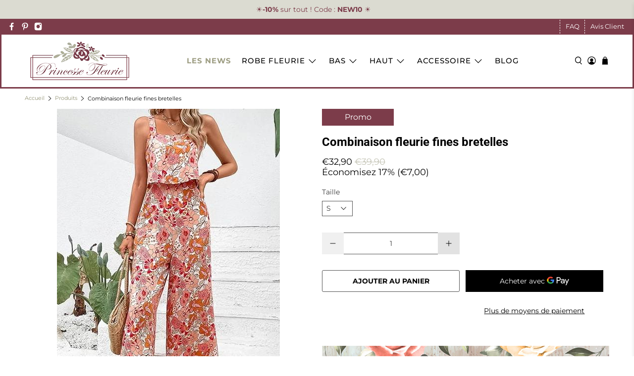

--- FILE ---
content_type: text/javascript; charset=utf-8
request_url: https://princesse-fleurie.com/products/combinaison-fines-bretelles-fleurie.js
body_size: 997
content:
{"id":6542302118074,"title":"Combinaison fleurie fines bretelles","handle":"combinaison-fines-bretelles-fleurie","description":"\u003ch2\u003eCombinaison à fine bretelle et imprimé fleuri\u003c\/h2\u003e\n\u003cp\u003eOrnée d'imprimés floraux ethniques, cette \u003cstrong\u003ecombinaison fleurie\u003c\/strong\u003e à fines bretelles est en harmonie parfaite avec les codes vestimentaires du style boho. Fluidité, légèreté, confort, et autant de qualités qui comblent vos \u003cstrong\u003eenvies de bohème\u003c\/strong\u003e. Rose ou verte, elle saura vous rendre séduisante grâce à ses détails de finition tels que le décolleté volanté à effet cache-cœur ou encore la taille ajustée. Très sophistiqué dans ses motifs, on l'assortit avec des accessoires discrets tels que des boucles d'oreille perles et un collier fin.\u003c\/p\u003e\n\u003ch4\u003eCaractéristiques\u003c\/h4\u003e\n\u003cp\u003eMatière : polyester\u003cbr\u003eStyle de manches : bretelles fines\u003cbr\u003eDétails : col à volants, tissu froncé\u003cbr\u003eSaison : printemps, été\u003c\/p\u003e\n\u003ch4\u003eLavage \u0026amp; Entretien\u003c\/h4\u003e\n\u003cp\u003eLavage machine 30°, programme délicat\u003cbr\u003eNe convient pas au sèche-linge et au pressing\u003cbr\u003eNe pas utiliser de chlore et javel\u003cbr\u003eRepassage doux si nécessaire\u003c\/p\u003e\n\u003ch4\u003eGuide des tailles\u003c\/h4\u003e\n\u003cp\u003eSi vous avez un léger doute sur vos mensurations, référez-vous simplement aux valeurs présentes sur le tableau ci-dessous.\u003c\/p\u003e\n\u003cdiv\u003e\u003cimg alt=\"tableau des tailles\" src=\"https:\/\/cdn.shopify.com\/s\/files\/1\/0501\/1937\/7082\/files\/guide-des-tailles-combinaison-fleurie-fines-bretelles.jpg?v=1725270859\"\u003e\u003c\/div\u003e","published_at":"2021-03-14T23:54:51+01:00","created_at":"2021-03-01T01:34:02+01:00","vendor":"Princesse Fleurie","type":"","tags":[],"price":3290,"price_min":3290,"price_max":3290,"available":true,"price_varies":false,"compare_at_price":3990,"compare_at_price_min":3990,"compare_at_price_max":3990,"compare_at_price_varies":false,"variants":[{"id":49578135880015,"title":"S","option1":"S","option2":null,"option3":null,"sku":"14:771;5:100014064","requires_shipping":true,"taxable":false,"featured_image":null,"available":false,"name":"Combinaison fleurie fines bretelles - S","public_title":"S","options":["S"],"price":3290,"weight":0,"compare_at_price":3990,"inventory_management":"shopify","barcode":null,"requires_selling_plan":false,"selling_plan_allocations":[]},{"id":49578136207695,"title":"M","option1":"M","option2":null,"option3":null,"sku":"14:771;5:361386","requires_shipping":true,"taxable":false,"featured_image":null,"available":false,"name":"Combinaison fleurie fines bretelles - M","public_title":"M","options":["M"],"price":3290,"weight":0,"compare_at_price":3990,"inventory_management":"shopify","barcode":null,"requires_selling_plan":false,"selling_plan_allocations":[]},{"id":49578136240463,"title":"L","option1":"L","option2":null,"option3":null,"sku":"14:771;5:361385","requires_shipping":true,"taxable":false,"featured_image":null,"available":true,"name":"Combinaison fleurie fines bretelles - L","public_title":"L","options":["L"],"price":3290,"weight":0,"compare_at_price":3990,"inventory_management":"shopify","barcode":null,"requires_selling_plan":false,"selling_plan_allocations":[]},{"id":49578136273231,"title":"XL","option1":"XL","option2":null,"option3":null,"sku":"14:771;5:100014065","requires_shipping":true,"taxable":false,"featured_image":null,"available":true,"name":"Combinaison fleurie fines bretelles - XL","public_title":"XL","options":["XL"],"price":3290,"weight":0,"compare_at_price":3990,"inventory_management":"shopify","barcode":null,"requires_selling_plan":false,"selling_plan_allocations":[]}],"images":["\/\/cdn.shopify.com\/s\/files\/1\/0501\/1937\/7082\/products\/combinaison-fleurie-fines-bretelles.jpg?v=1749907680","\/\/cdn.shopify.com\/s\/files\/1\/0501\/1937\/7082\/files\/combinaison-fleurie-fines-bretelles_2.jpg?v=1725270836","\/\/cdn.shopify.com\/s\/files\/1\/0501\/1937\/7082\/files\/combinaison-fleurie-fines-bretelles_3.jpg?v=1725270835","\/\/cdn.shopify.com\/s\/files\/1\/0501\/1937\/7082\/files\/combinaison-fleurie-fines-bretelles_4.jpg?v=1725270835"],"featured_image":"\/\/cdn.shopify.com\/s\/files\/1\/0501\/1937\/7082\/products\/combinaison-fleurie-fines-bretelles.jpg?v=1749907680","options":[{"name":"Taille","position":1,"values":["S","M","L","XL"]}],"url":"\/products\/combinaison-fines-bretelles-fleurie","media":[{"alt":"combinaison fleurs fines bretelles","id":20411870019770,"position":1,"preview_image":{"aspect_ratio":0.75,"height":600,"width":450,"src":"https:\/\/cdn.shopify.com\/s\/files\/1\/0501\/1937\/7082\/products\/combinaison-fleurie-fines-bretelles.jpg?v=1749907680"},"aspect_ratio":0.75,"height":600,"media_type":"image","src":"https:\/\/cdn.shopify.com\/s\/files\/1\/0501\/1937\/7082\/products\/combinaison-fleurie-fines-bretelles.jpg?v=1749907680","width":450},{"alt":null,"id":50598810157391,"position":2,"preview_image":{"aspect_ratio":0.75,"height":600,"width":450,"src":"https:\/\/cdn.shopify.com\/s\/files\/1\/0501\/1937\/7082\/files\/combinaison-fleurie-fines-bretelles_2.jpg?v=1725270836"},"aspect_ratio":0.75,"height":600,"media_type":"image","src":"https:\/\/cdn.shopify.com\/s\/files\/1\/0501\/1937\/7082\/files\/combinaison-fleurie-fines-bretelles_2.jpg?v=1725270836","width":450},{"alt":null,"id":50598810124623,"position":3,"preview_image":{"aspect_ratio":0.75,"height":600,"width":450,"src":"https:\/\/cdn.shopify.com\/s\/files\/1\/0501\/1937\/7082\/files\/combinaison-fleurie-fines-bretelles_3.jpg?v=1725270835"},"aspect_ratio":0.75,"height":600,"media_type":"image","src":"https:\/\/cdn.shopify.com\/s\/files\/1\/0501\/1937\/7082\/files\/combinaison-fleurie-fines-bretelles_3.jpg?v=1725270835","width":450},{"alt":null,"id":50598810190159,"position":4,"preview_image":{"aspect_ratio":0.75,"height":600,"width":450,"src":"https:\/\/cdn.shopify.com\/s\/files\/1\/0501\/1937\/7082\/files\/combinaison-fleurie-fines-bretelles_4.jpg?v=1725270835"},"aspect_ratio":0.75,"height":600,"media_type":"image","src":"https:\/\/cdn.shopify.com\/s\/files\/1\/0501\/1937\/7082\/files\/combinaison-fleurie-fines-bretelles_4.jpg?v=1725270835","width":450}],"requires_selling_plan":false,"selling_plan_groups":[]}